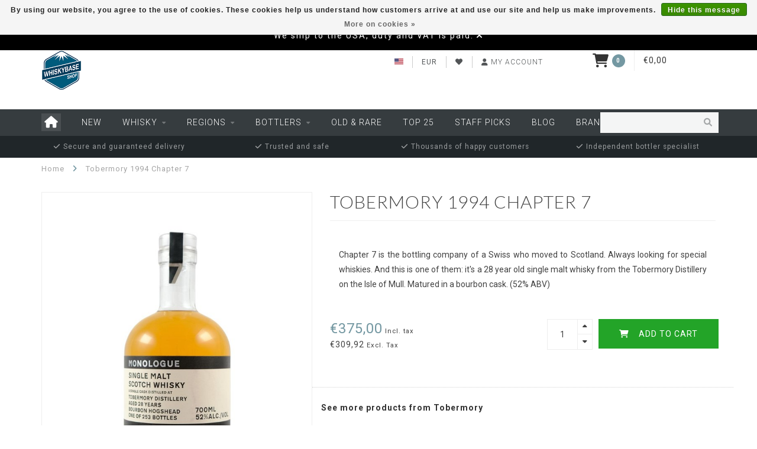

--- FILE ---
content_type: text/html;charset=utf-8
request_url: https://shop.whiskybase.com/us/ledaig-1995-ch7-chapter-7-139638501.html?source=facebook
body_size: 16206
content:
<!DOCTYPE html>
<html lang="us">
  <head>
    
    <!--
        
        Theme Whiskybase | v1.5
        
    -->
    
    <meta charset="utf-8"/>
<!-- [START] 'blocks/head.rain' -->
<!--

  (c) 2008-2026 Lightspeed Netherlands B.V.
  http://www.lightspeedhq.com
  Generated: 17-01-2026 @ 09:16:34

-->
<link rel="canonical" href="https://shop.whiskybase.com/us/ledaig-1995-ch7-chapter-7-139638501.html"/>
<link rel="alternate" href="https://shop.whiskybase.com/us/index.rss" type="application/rss+xml" title="New products"/>
<link href="https://cdn.webshopapp.com/assets/cookielaw.css?2025-02-20" rel="stylesheet" type="text/css"/>
<meta name="robots" content="noodp,noydir"/>
<meta name="google-site-verification" content="XDIb1SDFYtPfuyr-DFYZXE2nxZ6aAjHkch4g45GPHcY"/>
<meta name="google-site-verification" content="AHy7CsbSVon0O5JuYuAAktQcHraOOYM4pg_tE6DBF6Y"/>
<meta property="og:url" content="https://shop.whiskybase.com/us/ledaig-1995-ch7-chapter-7-139638501.html?source=facebook"/>
<meta property="og:site_name" content="Whiskybase Shop"/>
<meta property="og:title" content="Ledaig 1995 Ch7 Chapter 7"/>
<meta property="og:description" content="Chapter 7 is the bottling company of a Swiss who moved to Scotland. Always looking for special whiskies. And this is one of them: it&#039;s a 28 year old single malt"/>
<meta property="og:image" content="https://cdn.webshopapp.com/shops/242291/files/418185276/tobermory-tobermory-1994-chapter-7.jpg"/>
<script src="https://app.dmws.plus/shop-assets/242291/dmws-plus-loader.js?id=8e0552d97a6592068b9e8195131dd112"></script>
<!--[if lt IE 9]>
<script src="https://cdn.webshopapp.com/assets/html5shiv.js?2025-02-20"></script>
<![endif]-->
<!-- [END] 'blocks/head.rain' -->
    
          <title>Ledaig 1995 Ch7 Chapter 7 - buy online | Whiskybase Shop</title>
        
         
    
    <meta name="description" content="Chapter 7 is the bottling company of a Swiss who moved to Scotland. Always looking for special whiskies. And this is one of them: it&#039;s a 28 year old single malt" />

    
    <meta http-equiv="X-UA-Compatible" content="IE=edge">
    <meta name="viewport" content="width=device-width, initial-scale=1.0, maximum-scale=1.0, user-scalable=0">
    <meta name="mobile-web-app-capable" content="yes">
    <meta name="apple-mobile-web-app-status-bar-style" content="black">

    <link rel="shortcut icon" href="https://cdn.webshopapp.com/shops/242291/themes/129752/assets/favicon.ico?20260108134334" type="image/x-icon" />
    
        <meta name="format-detection" content="telephone=no">
    <meta name="format-detection" content="date=no">
    <meta name="format-detection" content="address=no">
    <meta name="format-detection" content="email=no">
        
        <link rel="alternate" href="https://shop.whiskybase.com/us/ledaig-1995-ch7-chapter-7-139638501.html" hreflang="en" />
    <link rel="alternate" href="https://shop.whiskybase.com/nl/ledaig-1995-ch7-chapter-7-139638501.html" hreflang="nl" />
    <link rel="alternate" href="https://shop.whiskybase.com/us/ledaig-1995-ch7-chapter-7-139638501.html" hreflang="x-default" />
        
    <script src="https://code.jquery.com/jquery-1.12.4.min.js"></script>
    <script>window.jQuery || document.write('<script src="https://cdn.webshopapp.com/assets/jquery-1-9-1.js?2025-02-20">\x3C/script>')</script>
    
    
    <link href="//fonts.googleapis.com/css?family=Roboto:400,300,600" rel="stylesheet">
        <link href="//fonts.googleapis.com/css?family=Lato:400,300,600" rel="stylesheet">
        
    <link href="//maxcdn.bootstrapcdn.com/font-awesome/4.7.0/css/font-awesome.min.css" rel="stylesheet">
    
    <link rel="stylesheet" href="https://cdn.webshopapp.com/shops/242291/themes/129752/assets/bootstrap-min.css?2026010813475220201215180014" />

    <link rel="stylesheet" href="https://cdn.webshopapp.com/assets/gui-2-0.css?2025-02-20" />
    <link rel="stylesheet" href="https://cdn.webshopapp.com/assets/gui-responsive-2-0.css?2025-02-20" />
    
    <link rel="stylesheet" href="https://cdn.webshopapp.com/shops/242291/themes/129752/assets/owlcarousel-v2.css?2026010813475220201215180014" />
    
        <link rel="stylesheet" href="https://cdn.webshopapp.com/shops/242291/themes/129752/assets/lightgallery-min.css?2026010813475220201215180014" />
        
        <link rel="stylesheet" href="https://cdn.webshopapp.com/shops/242291/themes/129752/assets/style-min.css?2026010813475220201215180014" />
        
    <!-- User defined styles -->
    <link rel="stylesheet" href="https://cdn.webshopapp.com/shops/242291/themes/129752/assets/settings.css?2026010813475220201215180014" />
    <link rel="stylesheet" href="https://cdn.webshopapp.com/shops/242291/themes/129752/assets/custom.css?2026010813475220201215180014" />
    
    <!--[if lte IE 9]>
      <script src="https://cdn.webshopapp.com/shops/242291/themes/129752/assets/ie.js?2026010813475220201215180014"></script>
    <![endif]-->
    
    

    <script>
      /* Some global vars */
      var domain = 'https://shop.whiskybase.com/';
      var url = 'https://shop.whiskybase.com/us/';
      var mainUrl = 'https://shop.whiskybase.com/us/';
      var searchUrl = 'https://shop.whiskybase.com/us/search/';
      var cartUrl = 'https://shop.whiskybase.com/us/cart/';
      var checkoutUrl = 'https://shop.whiskybase.com/us/checkout/';
      var notification = 'USA shipping';
      var b2b = false;
      var freeShippingNotice = false;
      
      /* Quick settings */
      var enableQuickView = true;
      
      /* Some prefedined translations */
      var tContinueShopping = 'Continue shopping';
      var tProceedToCheckout = 'Proceed to checkout';
      var tViewProduct = 'View product';
      var tAddtoCart = 'Add to cart';
      var tNoInformationFound = 'No information found';
      var tView = 'View';
      var tCheckout = 'Checkout';
      var tLiveCartTotal = 'Total incl. tax';
      var tNavigation = 'Navigation';
      var tOnlyXProductsInStock = 'There are only XXX producten in stock. Would you like to add them to the shopping cart?';
      var tInStock = 'In stock';
      var tOutOfStock = 'Out of stock';
      var tFreeShipping = 'Free shipping';
      var tAmountToFreeShipping = 'Amount to free shipping:';
      var tRequestedAmountNotAvailable = 'The requested quantity for XXX is not available';
      var tMinimumQty = 'The minimum order quantity for XXX is YYY';
      var tBackorder = 'Backorder';
      
      /* Cart data */
      var cartTotalIncl = parseFloat(0);
      var cartTotalExcl = parseFloat(0);
      var cartTotal = parseFloat(0);
      var currencySymbol = '€';
      
      var amountToFreeShipping = parseFloat(150);
      
            function getServerTime()
      {
        return new Date ("Jan 17, 2026 09:16:34 +0100");
      }
    </script>
    
        
      </head>
  <body class="">
    
        
    <div class="overlay">
      <i class="fa fa-times"></i>
    </div>
    
    <header>
      <!-- Notifications -->
<div id="notification">
      <a href="https://shop.whiskybase.com/us/service/usa-shipping/">We ship to the USA, duty and VAT is paid.</a>
    
  <i class="fa fa-times" id="close-notification"></i>
</div>

        
    
<!-- Topbar -->
<div id="topbar">
  <div class="container">
    <div class="row">
      <div class="col-sm-1 col-xs-4">
         <div id="logo">
      
        <a href="https://shop.whiskybase.com/us/"><img class="" src="https://cdn.webshopapp.com/shops/242291/files/238944083/logo.png" alt="Logo"></a>
      
    </div>
      </div>
      <div class="col-sm-4 hidden-xs hidden-xxs">
        <div id="topbar-text"></div>
      </div>
      <div class="col-sm-4 col-xs-8" id="topbar-right">
        
        <ul>
        <li class="languages">
             



 <a href="https://shop.whiskybase.com/us/"><span class="flags us"></span></a> <!--ENGLISH (US)-->
      					<ul>
							                						<li><a href="https://shop.whiskybase.com/nl/go/product/139638501"><span class="flags nl"></span> NEDERLANDS</a></li>
              							              												</ul>
              </li>
        
        <li class="currencies">
          <a href="#"><span class="currency-EUR">EUR</span></a>
                    <ul>
                                                            <li><a href="https://shop.whiskybase.com/us/session/currency/gbp/"><span class="currency-GBP">GBP</span></a></li>
                                                <li><a href="https://shop.whiskybase.com/us/session/currency/usd/"><span class="currency-USD">USD</span></a></li>
                                                <li><a href="https://shop.whiskybase.com/us/session/currency/aud/"><span class="currency-AUD">AUD</span></a></li>
                                                <li><a href="https://shop.whiskybase.com/us/session/currency/chf/"><span class="currency-CHF">CHF</span></a></li>
                                                <li><a href="https://shop.whiskybase.com/us/session/currency/cny/"><span class="currency-CNY">CNY</span></a></li>
                                                <li><a href="https://shop.whiskybase.com/us/session/currency/hkd/"><span class="currency-HKD">HKD</span></a></li>
                                                <li><a href="https://shop.whiskybase.com/us/session/currency/jpy/"><span class="currency-JPY">JPY</span></a></li>
                                                <li><a href="https://shop.whiskybase.com/us/session/currency/sgd/"><span class="currency-SGD">SGD</span></a></li>
                                                <li><a href="https://shop.whiskybase.com/us/session/currency/sek/"><span class="currency-SEK">SEK</span></a></li>
                                                <li><a href="https://shop.whiskybase.com/us/session/currency/twd/"><span class="currency-TWD">TWD</span></a></li>
                                  </ul>
                  </li>
        <li class="comparewishlist">
          <a href="https://shop.whiskybase.com/us/account/wishlist/"><i class="fa fa-heart-o"></i></a>
        <!--  <a href="https://shop.whiskybase.com/us/compare/"><i class="fa fa-random"></i></a> -->
        </li>
        <li class="account">
                       <a href="https://shop.whiskybase.com/us/account/"><i class="fa fa-user"></i><span class="hidden-xs hidden-xxs"> My account</span></a>
                   
        </li>
        </ul>
      </div>
      <div class="col-sm-3 hidden-xs hidden-xxs">
        	<div class="cart-header-container">
         <div class="cartheader hidden-sm hidden-xs hidden-xxs">
        <div class="cart-container cart maincart">
        
        <a href="https://shop.whiskybase.com/us/cart/">
        <div class="cart-icon">
          <i class="fa fa-shopping-cart"></i> <span id="qty" class="highlight-bg cart-total-qty">0</span>
        </div>
        
        <div id="cart-total">
          €0,00
        </div>
        </a>
        
        <div class="cart-content-holder">
          <div class="cart-content">
            <h4>Cart</h4>
                        
                          <p class="noproducts">You have no items in your shopping cart</p>
                      </div>
        </div>
        </div>
      </div>
      </div>
      </div>
    </div>
  </div>
</div>
<!-- End topbar -->



<div class="cf"></div>
  

<div class="compact" id="navbar">
  <div class="container">
    <div class="row">
      <div class="col-md-12">
        <nav>
          <ul class="megamenu compact">
        <li class="hidden-sm hidden-xs hidden-xxs"><a href="https://shop.whiskybase.com/us/"><i class="fa fa-home home-icon" aria-hidden="true"></i></a></li>
        <!-- <li class="visible-sm visible-xs hamburger">
            <a href="https://shop.whiskybase.com/us/"><i class="fa fa-bars" aria-hidden="true"></i></a>
        </li>
        <li class="visible-xs mobile-cart">
            <a href="https://shop.whiskybase.com/us/cart/"><i class="fa fa-opencart" aria-hidden="true"></i> <span>(0)</span></a>
        </li> -->


          
        <li>
          <a href="https://shop.whiskybase.com/us/new/" class="">New</a>
          
                    
        <li>
          <a href="https://shop.whiskybase.com/us/whisky/" class="dropdown">Whisky</a>
          
                    <span class="opensub visible-sm visible-xs visible-xxs"><i class="fa fa-plus-circle"></i></span>

          
                    <ul class="sub1 megamenu">
            <li>
              <div class="row">
              
                            
                            <div class="col-md-12 maxheight">
                          
                              <div class="col-md-3 sub-holder">
                  <h4><a href="https://shop.whiskybase.com/us/whisky/single-malt-whisky/">Single Malt Whisky</a></h4>
                  
                                  </div>
                
                                              <div class="col-md-3 sub-holder">
                  <h4><a href="https://shop.whiskybase.com/us/whisky/single-grain-whisky/">Single Grain Whisky</a></h4>
                  
                                  </div>
                
                                              <div class="col-md-3 sub-holder">
                  <h4><a href="https://shop.whiskybase.com/us/whisky/bourbon-whiskey/">Bourbon Whiskey</a></h4>
                  
                                  </div>
                
                                              <div class="col-md-3 sub-holder">
                  <h4><a href="https://shop.whiskybase.com/us/whisky/corn-whiskey/">Corn Whiskey</a></h4>
                  
                                  </div>
                
                                  <div class="cf"></div>
                                              <div class="col-md-3 sub-holder">
                  <h4><a href="https://shop.whiskybase.com/us/whisky/rye-whiskey/">Rye Whiskey</a></h4>
                  
                                  </div>
                
                                              <div class="col-md-3 sub-holder">
                  <h4><a href="https://shop.whiskybase.com/us/whisky/blended-whisky/">Blended Whisky</a></h4>
                  
                                  </div>
                
                                              <div class="col-md-3 sub-holder">
                  <h4><a href="https://shop.whiskybase.com/us/whisky/single-pot-still-whiskey/">Single Pot Still Whiskey</a></h4>
                  
                                  </div>
                
                                              <div class="col-md-3 sub-holder">
                  <h4><a href="https://shop.whiskybase.com/us/whisky/blended-malt-whisky/">Blended Malt Whisky</a></h4>
                  
                                  </div>
                
                                  <div class="cf"></div>
                                              <div class="col-md-3 sub-holder">
                  <h4><a href="https://shop.whiskybase.com/us/whisky/blended-grain-whisky/">Blended Grain Whisky</a></h4>
                  
                                  </div>
                
                                              <div class="col-md-3 sub-holder">
                  <h4><a href="https://shop.whiskybase.com/us/whisky/spirit/">Spirit</a></h4>
                  
                                  </div>
                
                                              <div class="col-md-3 sub-holder">
                  <h4><a href="https://shop.whiskybase.com/us/whisky/wheat-whisky/">Wheat whisky</a></h4>
                  
                                  </div>
                
                                              <div class="col-md-3 sub-holder">
                  <h4><a href="https://shop.whiskybase.com/us/whisky/bundles/">Bundles</a></h4>
                  
                                  </div>
                
                                  <div class="cf"></div>
                                            
              </div>
              
                            
              </div>
            </li>
          </ul>
                    
                    

        </li>
            
        <li>
          <a href="https://shop.whiskybase.com/us/regions/" class="dropdown">Regions</a>
          
                    <span class="opensub visible-sm visible-xs visible-xxs"><i class="fa fa-plus-circle"></i></span>

          
                    <ul class="sub1 megamenu">
            <li>
              <div class="row">
              
                            
                            <div class="col-md-12 maxheight">
                          
                              <div class="col-md-3 sub-holder">
                  <h4><a href="https://shop.whiskybase.com/us/regions/scotland/">Scotland</a></h4>
                  
                                      <ul class="sub2">
                                            <li>
                        <i class="fa fa-caret-right" aria-hidden="true"></i> <a href="https://shop.whiskybase.com/us/regions/scotland/campbeltown/">Campbeltown</a>
                      </li>
                                            <li>
                        <i class="fa fa-caret-right" aria-hidden="true"></i> <a href="https://shop.whiskybase.com/us/regions/scotland/highlands/">Highlands</a>
                      </li>
                                            <li>
                        <i class="fa fa-caret-right" aria-hidden="true"></i> <a href="https://shop.whiskybase.com/us/regions/scotland/islands/">Islands</a>
                      </li>
                                            <li>
                        <i class="fa fa-caret-right" aria-hidden="true"></i> <a href="https://shop.whiskybase.com/us/regions/scotland/islay/">Islay</a>
                      </li>
                                            <li>
                        <i class="fa fa-caret-right" aria-hidden="true"></i> <a href="https://shop.whiskybase.com/us/regions/scotland/lowlands/">Lowlands</a>
                      </li>
                                            <li>
                        <i class="fa fa-caret-right" aria-hidden="true"></i> <a href="https://shop.whiskybase.com/us/regions/scotland/speyside/">Speyside</a>
                      </li>
                                          </ul>
                                  </div>
                
                                              <div class="col-md-3 sub-holder">
                  <h4><a href="https://shop.whiskybase.com/us/regions/rest-of-the-world/">Rest of the world</a></h4>
                  
                                      <ul class="sub2">
                                            <li>
                        <i class="fa fa-caret-right" aria-hidden="true"></i> <a href="https://shop.whiskybase.com/us/regions/rest-of-the-world/australia/">Australia</a>
                      </li>
                                            <li>
                        <i class="fa fa-caret-right" aria-hidden="true"></i> <a href="https://shop.whiskybase.com/us/regions/rest-of-the-world/belgium/">Belgium</a>
                      </li>
                                            <li>
                        <i class="fa fa-caret-right" aria-hidden="true"></i> <a href="https://shop.whiskybase.com/us/regions/rest-of-the-world/canada/">Canada</a>
                      </li>
                                            <li>
                        <i class="fa fa-caret-right" aria-hidden="true"></i> <a href="https://shop.whiskybase.com/us/regions/rest-of-the-world/denmark/">Denmark</a>
                      </li>
                                            <li>
                        <i class="fa fa-caret-right" aria-hidden="true"></i> <a href="https://shop.whiskybase.com/us/regions/rest-of-the-world/england/">England</a>
                      </li>
                                            <li>
                        <i class="fa fa-caret-right" aria-hidden="true"></i> <a href="https://shop.whiskybase.com/us/regions/rest-of-the-world/finland/">Finland</a>
                      </li>
                                            <li>
                        <i class="fa fa-caret-right" aria-hidden="true"></i> <a href="https://shop.whiskybase.com/us/regions/rest-of-the-world/france/">France</a>
                      </li>
                                            <li>
                        <i class="fa fa-caret-right" aria-hidden="true"></i> <a href="https://shop.whiskybase.com/us/regions/rest-of-the-world/germany/">Germany</a>
                      </li>
                                            <li>
                        <i class="fa fa-caret-right" aria-hidden="true"></i> <a href="https://shop.whiskybase.com/us/regions/rest-of-the-world/india/">India</a>
                      </li>
                                            <li>
                        <i class="fa fa-caret-right" aria-hidden="true"></i> <a href="https://shop.whiskybase.com/us/regions/rest-of-the-world/ireland/">Ireland</a>
                      </li>
                                            <li>
                        <i class="fa fa-caret-right" aria-hidden="true"></i> <a href="https://shop.whiskybase.com/us/regions/rest-of-the-world/israel/">Israel</a>
                      </li>
                                            <li>
                        <i class="fa fa-caret-right" aria-hidden="true"></i> <a href="https://shop.whiskybase.com/us/regions/rest-of-the-world/japan/">Japan</a>
                      </li>
                                            <li>
                        <i class="fa fa-caret-right" aria-hidden="true"></i> <a href="https://shop.whiskybase.com/us/regions/rest-of-the-world/new-zealand/">New Zealand</a>
                      </li>
                                            <li>
                        <i class="fa fa-caret-right" aria-hidden="true"></i> <a href="https://shop.whiskybase.com/us/regions/rest-of-the-world/norway/">Norway</a>
                      </li>
                                            <li>
                        <i class="fa fa-caret-right" aria-hidden="true"></i> <a href="https://shop.whiskybase.com/us/regions/rest-of-the-world/sweden/">Sweden</a>
                      </li>
                                            <li>
                        <i class="fa fa-caret-right" aria-hidden="true"></i> <a href="https://shop.whiskybase.com/us/regions/rest-of-the-world/switzerland/">Switzerland</a>
                      </li>
                                            <li>
                        <i class="fa fa-caret-right" aria-hidden="true"></i> <a href="https://shop.whiskybase.com/us/regions/rest-of-the-world/taiwan/">Taiwan</a>
                      </li>
                                            <li>
                        <i class="fa fa-caret-right" aria-hidden="true"></i> <a href="https://shop.whiskybase.com/us/regions/rest-of-the-world/the-netherlands/">The Netherlands</a>
                      </li>
                                            <li>
                        <i class="fa fa-caret-right" aria-hidden="true"></i> <a href="https://shop.whiskybase.com/us/regions/rest-of-the-world/usa/">USA</a>
                      </li>
                                            <li>
                        <i class="fa fa-caret-right" aria-hidden="true"></i> <a href="https://shop.whiskybase.com/us/regions/rest-of-the-world/wales/">Wales</a>
                      </li>
                                          </ul>
                                  </div>
                
                                            
              </div>
              
                            
              </div>
            </li>
          </ul>
                    
                    

        </li>
            
        <li>
          <a href="https://shop.whiskybase.com/us/bottlers/" class="dropdown">Bottlers</a>
          
                    <span class="opensub visible-sm visible-xs visible-xxs"><i class="fa fa-plus-circle"></i></span>

          
                    <ul class="sub1 megamenu">
            <li>
              <div class="row">
              
                            
                            <div class="col-md-12 maxheight">
                          
                              <div class="col-md-3 sub-holder">
                  <h4><a href="https://shop.whiskybase.com/us/bottlers/a-c/">A - C</a></h4>
                  
                                      <ul class="sub2">
                                            <li>
                        <i class="fa fa-caret-right" aria-hidden="true"></i> <a href="https://shop.whiskybase.com/us/bottlers/a-c/3006-whisky/">3006 Whisky</a>
                      </li>
                                            <li>
                        <i class="fa fa-caret-right" aria-hidden="true"></i> <a href="https://shop.whiskybase.com/us/bottlers/a-c/acorn/">Acorn</a>
                      </li>
                                            <li>
                        <i class="fa fa-caret-right" aria-hidden="true"></i> <a href="https://shop.whiskybase.com/us/bottlers/a-c/adelphi/">Adelphi</a>
                      </li>
                                            <li>
                        <i class="fa fa-caret-right" aria-hidden="true"></i> <a href="https://shop.whiskybase.com/us/bottlers/a-c/alistair-walker-whisky-company/">Alistair Walker Whisky Company</a>
                      </li>
                                            <li>
                        <i class="fa fa-caret-right" aria-hidden="true"></i> <a href="https://shop.whiskybase.com/us/bottlers/a-c/antique-lions-of-spirits/">Antique Lions of Spirits</a>
                      </li>
                                            <li>
                        <i class="fa fa-caret-right" aria-hidden="true"></i> <a href="https://shop.whiskybase.com/us/bottlers/a-c/archives-whisky/">Archives Whisky</a>
                      </li>
                                            <li>
                        <i class="fa fa-caret-right" aria-hidden="true"></i> <a href="https://shop.whiskybase.com/us/bottlers/a-c/asta-morris/">Asta Morris</a>
                      </li>
                                            <li>
                        <i class="fa fa-caret-right" aria-hidden="true"></i> <a href="https://shop.whiskybase.com/us/bottlers/a-c/berry-bros-rudd/">Berry Bros &amp; Rudd</a>
                      </li>
                                            <li>
                        <i class="fa fa-caret-right" aria-hidden="true"></i> <a href="https://shop.whiskybase.com/us/bottlers/a-c/blackadder/">Blackadder</a>
                      </li>
                                            <li>
                        <i class="fa fa-caret-right" aria-hidden="true"></i> <a href="https://shop.whiskybase.com/us/bottlers/a-c/brachadair/">Brachadair</a>
                      </li>
                                            <li>
                        <i class="fa fa-caret-right" aria-hidden="true"></i> <a href="https://shop.whiskybase.com/us/bottlers/a-c/brave-new-spirits/">Brave New Spirits</a>
                      </li>
                                            <li>
                        <i class="fa fa-caret-right" aria-hidden="true"></i> <a href="https://shop.whiskybase.com/us/bottlers/a-c/cadenheads/">Cadenhead&#039;s</a>
                      </li>
                                            <li>
                        <i class="fa fa-caret-right" aria-hidden="true"></i> <a href="https://shop.whiskybase.com/us/bottlers/a-c/campbeltown-whisky-company-ltd/">Campbeltown Whisky Company Ltd.</a>
                      </li>
                                            <li>
                        <i class="fa fa-caret-right" aria-hidden="true"></i> <a href="https://shop.whiskybase.com/us/bottlers/a-c/carn-mor/">Càrn Mòr</a>
                      </li>
                                            <li>
                        <i class="fa fa-caret-right" aria-hidden="true"></i> <a href="https://shop.whiskybase.com/us/bottlers/a-c/casqueteers/">CasQueteers</a>
                      </li>
                                            <li>
                        <i class="fa fa-caret-right" aria-hidden="true"></i> <a href="https://shop.whiskybase.com/us/bottlers/a-c/chapter-7/">Chapter 7</a>
                      </li>
                                            <li>
                        <i class="fa fa-caret-right" aria-hidden="true"></i> <a href="https://shop.whiskybase.com/us/bottlers/a-c/chorlton-whisky/">Chorlton Whisky</a>
                      </li>
                                            <li>
                        <i class="fa fa-caret-right" aria-hidden="true"></i> <a href="https://shop.whiskybase.com/us/bottlers/a-c/claxtons/">Claxton&#039;s</a>
                      </li>
                                            <li>
                        <i class="fa fa-caret-right" aria-hidden="true"></i> <a href="https://shop.whiskybase.com/us/bottlers/a-c/compass-box/">Compass Box</a>
                      </li>
                                          </ul>
                                  </div>
                
                                              <div class="col-md-3 sub-holder">
                  <h4><a href="https://shop.whiskybase.com/us/bottlers/d-j/">D - J</a></h4>
                  
                                      <ul class="sub2">
                                            <li>
                        <i class="fa fa-caret-right" aria-hidden="true"></i> <a href="https://shop.whiskybase.com/us/bottlers/d-j/distillery-bottling/">Distillery Bottling</a>
                      </li>
                                            <li>
                        <i class="fa fa-caret-right" aria-hidden="true"></i> <a href="https://shop.whiskybase.com/us/bottlers/d-j/decadent-drinks/">Decadent Drinks</a>
                      </li>
                                            <li>
                        <i class="fa fa-caret-right" aria-hidden="true"></i> <a href="https://shop.whiskybase.com/us/bottlers/d-j/double-v/">Double-V</a>
                      </li>
                                            <li>
                        <i class="fa fa-caret-right" aria-hidden="true"></i> <a href="https://shop.whiskybase.com/us/bottlers/d-j/douglas-laing/">Douglas Laing</a>
                      </li>
                                            <li>
                        <i class="fa fa-caret-right" aria-hidden="true"></i> <a href="https://shop.whiskybase.com/us/bottlers/d-j/dram-mor/">Dràm Mòr</a>
                      </li>
                                            <li>
                        <i class="fa fa-caret-right" aria-hidden="true"></i> <a href="https://shop.whiskybase.com/us/bottlers/d-j/duncan-taylor/">Duncan Taylor</a>
                      </li>
                                            <li>
                        <i class="fa fa-caret-right" aria-hidden="true"></i> <a href="https://shop.whiskybase.com/us/bottlers/d-j/elixir-distillers/">Elixir Distillers</a>
                      </li>
                                            <li>
                        <i class="fa fa-caret-right" aria-hidden="true"></i> <a href="https://shop.whiskybase.com/us/bottlers/d-j/fox-fitzgerald/">Fox Fitzgerald</a>
                      </li>
                                            <li>
                        <i class="fa fa-caret-right" aria-hidden="true"></i> <a href="https://shop.whiskybase.com/us/bottlers/d-j/fragrant-drops/">Fragrant Drops</a>
                      </li>
                                            <li>
                        <i class="fa fa-caret-right" aria-hidden="true"></i> <a href="https://shop.whiskybase.com/us/bottlers/d-j/gordon-macphail/">Gordon &amp; MacPhail</a>
                      </li>
                                            <li>
                        <i class="fa fa-caret-right" aria-hidden="true"></i> <a href="https://shop.whiskybase.com/us/bottlers/d-j/hart-brothers/">Hart Brothers</a>
                      </li>
                                            <li>
                        <i class="fa fa-caret-right" aria-hidden="true"></i> <a href="https://shop.whiskybase.com/us/bottlers/d-j/hidden-spirits/">Hidden Spirits</a>
                      </li>
                                            <li>
                        <i class="fa fa-caret-right" aria-hidden="true"></i> <a href="https://shop.whiskybase.com/us/bottlers/d-j/hogshead-imports/">Hogshead Imports</a>
                      </li>
                                            <li>
                        <i class="fa fa-caret-right" aria-hidden="true"></i> <a href="https://shop.whiskybase.com/us/bottlers/d-j/hunter-laing/">Hunter Laing</a>
                      </li>
                                            <li>
                        <i class="fa fa-caret-right" aria-hidden="true"></i> <a href="https://shop.whiskybase.com/us/bottlers/d-j/ian-macleod/">Ian Macleod</a>
                      </li>
                                            <li>
                        <i class="fa fa-caret-right" aria-hidden="true"></i> <a href="https://shop.whiskybase.com/us/bottlers/d-j/jack-wiebers/">Jack Wiebers</a>
                      </li>
                                            <li>
                        <i class="fa fa-caret-right" aria-hidden="true"></i> <a href="https://shop.whiskybase.com/us/bottlers/d-j/james-eadie/">James Eadie</a>
                      </li>
                                          </ul>
                                  </div>
                
                                              <div class="col-md-3 sub-holder">
                  <h4><a href="https://shop.whiskybase.com/us/bottlers/k-s/">K - S</a></h4>
                  
                                      <ul class="sub2">
                                            <li>
                        <i class="fa fa-caret-right" aria-hidden="true"></i> <a href="https://shop.whiskybase.com/us/bottlers/k-s/kintra/">Kintra</a>
                      </li>
                                            <li>
                        <i class="fa fa-caret-right" aria-hidden="true"></i> <a href="https://shop.whiskybase.com/us/bottlers/k-s/lateltin/">Lateltin</a>
                      </li>
                                            <li>
                        <i class="fa fa-caret-right" aria-hidden="true"></i> <a href="https://shop.whiskybase.com/us/bottlers/k-s/le-gust/">Le Gus&#039;t</a>
                      </li>
                                            <li>
                        <i class="fa fa-caret-right" aria-hidden="true"></i> <a href="https://shop.whiskybase.com/us/bottlers/k-s/liquid-treasures/">Liquid Treasures</a>
                      </li>
                                            <li>
                        <i class="fa fa-caret-right" aria-hidden="true"></i> <a href="https://shop.whiskybase.com/us/bottlers/k-s/living-souls/">Living Souls</a>
                      </li>
                                            <li>
                        <i class="fa fa-caret-right" aria-hidden="true"></i> <a href="https://shop.whiskybase.com/us/bottlers/k-s/maltbarn/">Maltbarn</a>
                      </li>
                                            <li>
                        <i class="fa fa-caret-right" aria-hidden="true"></i> <a href="https://shop.whiskybase.com/us/bottlers/k-s/malts-of-scotland/">Malts of Scotland</a>
                      </li>
                                            <li>
                        <i class="fa fa-caret-right" aria-hidden="true"></i> <a href="https://shop.whiskybase.com/us/bottlers/k-s/meadowside-blending/">Meadowside Blending</a>
                      </li>
                                            <li>
                        <i class="fa fa-caret-right" aria-hidden="true"></i> <a href="https://shop.whiskybase.com/us/bottlers/k-s/milroys/">Milroy&#039;s</a>
                      </li>
                                            <li>
                        <i class="fa fa-caret-right" aria-hidden="true"></i> <a href="https://shop.whiskybase.com/us/bottlers/k-s/morrison-scotch-whisky-distillers/">Morrison Scotch Whisky Distillers</a>
                      </li>
                                            <li>
                        <i class="fa fa-caret-right" aria-hidden="true"></i> <a href="https://shop.whiskybase.com/us/bottlers/k-s/murray-mcdavid/">Murray McDavid</a>
                      </li>
                                            <li>
                        <i class="fa fa-caret-right" aria-hidden="true"></i> <a href="https://shop.whiskybase.com/us/bottlers/k-s/north-star-spirits/">North Star Spirits</a>
                      </li>
                                            <li>
                        <i class="fa fa-caret-right" aria-hidden="true"></i> <a href="https://shop.whiskybase.com/us/bottlers/k-s/rolf-kaspar/">Rolf Kaspar</a>
                      </li>
                                            <li>
                        <i class="fa fa-caret-right" aria-hidden="true"></i> <a href="https://shop.whiskybase.com/us/bottlers/k-s/rogers-whisky-company/">Roger&#039;s Whisky Company</a>
                      </li>
                                            <li>
                        <i class="fa fa-caret-right" aria-hidden="true"></i> <a href="https://shop.whiskybase.com/us/bottlers/k-s/samaroli/">Samaroli</a>
                      </li>
                                            <li>
                        <i class="fa fa-caret-right" aria-hidden="true"></i> <a href="https://shop.whiskybase.com/us/bottlers/k-s/scotts-selection/">Scott&#039;s Selection</a>
                      </li>
                                            <li>
                        <i class="fa fa-caret-right" aria-hidden="true"></i> <a href="https://shop.whiskybase.com/us/bottlers/k-s/scout-drinks/">Scout Drinks</a>
                      </li>
                                            <li>
                        <i class="fa fa-caret-right" aria-hidden="true"></i> <a href="https://shop.whiskybase.com/us/bottlers/k-s/sherwoods/">Sherwood&#039;s</a>
                      </li>
                                            <li>
                        <i class="fa fa-caret-right" aria-hidden="true"></i> <a href="https://shop.whiskybase.com/us/bottlers/k-s/signatory-vintage/">Signatory Vintage</a>
                      </li>
                                            <li>
                        <i class="fa fa-caret-right" aria-hidden="true"></i> <a href="https://shop.whiskybase.com/us/bottlers/k-s/spheric-spirits/">Spheric Spirits</a>
                      </li>
                                          </ul>
                                  </div>
                
                                              <div class="col-md-3 sub-holder">
                  <h4><a href="https://shop.whiskybase.com/us/bottlers/t-z/">T - Z</a></h4>
                  
                                      <ul class="sub2">
                                            <li>
                        <i class="fa fa-caret-right" aria-hidden="true"></i> <a href="https://shop.whiskybase.com/us/bottlers/t-z/the-daily-dram/">The Daily Dram</a>
                      </li>
                                            <li>
                        <i class="fa fa-caret-right" aria-hidden="true"></i> <a href="https://shop.whiskybase.com/us/bottlers/t-z/the-house-of-macduff/">The House of Macduff</a>
                      </li>
                                            <li>
                        <i class="fa fa-caret-right" aria-hidden="true"></i> <a href="https://shop.whiskybase.com/us/bottlers/t-z/the-perfect-fifth/">The Perfect Fifth</a>
                      </li>
                                            <li>
                        <i class="fa fa-caret-right" aria-hidden="true"></i> <a href="https://shop.whiskybase.com/us/bottlers/t-z/the-vintage-malt-whisky-co-ltd/">The Vintage Malt Whisky Co Ltd.</a>
                      </li>
                                            <li>
                        <i class="fa fa-caret-right" aria-hidden="true"></i> <a href="https://shop.whiskybase.com/us/bottlers/t-z/the-whisky-agency/">The Whisky Agency</a>
                      </li>
                                            <li>
                        <i class="fa fa-caret-right" aria-hidden="true"></i> <a href="https://shop.whiskybase.com/us/bottlers/t-z/the-whisky-blues/">The Whisky Blues</a>
                      </li>
                                            <li>
                        <i class="fa fa-caret-right" aria-hidden="true"></i> <a href="https://shop.whiskybase.com/us/bottlers/t-z/thompson-brothers/">Thompson Brothers</a>
                      </li>
                                            <li>
                        <i class="fa fa-caret-right" aria-hidden="true"></i> <a href="https://shop.whiskybase.com/us/bottlers/t-z/valinch-mallet/">Valinch &amp; Mallet</a>
                      </li>
                                            <li>
                        <i class="fa fa-caret-right" aria-hidden="true"></i> <a href="https://shop.whiskybase.com/us/bottlers/t-z/van-wees-the-ultimate/">van Wees (The Ultimate)</a>
                      </li>
                                            <li>
                        <i class="fa fa-caret-right" aria-hidden="true"></i> <a href="https://shop.whiskybase.com/us/bottlers/t-z/vintage-bottlers/">Vintage Bottlers</a>
                      </li>
                                            <li>
                        <i class="fa fa-caret-right" aria-hidden="true"></i> <a href="https://shop.whiskybase.com/us/bottlers/t-z/whisky-age/">Whisky AGE</a>
                      </li>
                                            <li>
                        <i class="fa fa-caret-right" aria-hidden="true"></i> <a href="https://shop.whiskybase.com/us/bottlers/t-z/whiskybase/">Whiskybase</a>
                      </li>
                                            <li>
                        <i class="fa fa-caret-right" aria-hidden="true"></i> <a href="https://shop.whiskybase.com/us/bottlers/t-z/whiskybroker/">Whiskybroker</a>
                      </li>
                                            <li>
                        <i class="fa fa-caret-right" aria-hidden="true"></i> <a href="https://shop.whiskybase.com/us/bottlers/t-z/whisky-doris/">Whisky Doris</a>
                      </li>
                                            <li>
                        <i class="fa fa-caret-right" aria-hidden="true"></i> <a href="https://shop.whiskybase.com/us/bottlers/t-z/whisky-faessle/">Whisky-Fässle</a>
                      </li>
                                            <li>
                        <i class="fa fa-caret-right" aria-hidden="true"></i> <a href="https://shop.whiskybase.com/us/bottlers/t-z/whisky-import-nederland/">Whisky Import Nederland</a>
                      </li>
                                          </ul>
                                  </div>
                
                                  <div class="cf"></div>
                                            
              </div>
              
                            
              </div>
            </li>
          </ul>
                    
                    

        </li>
            
        <li>
          <a href="https://shop.whiskybase.com/us/old-rare/" class="">Old &amp; Rare</a>
          
                    
        <li>
          <a href="https://shop.whiskybase.com/us/top-25/" class="">Top 25</a>
          
                    
        <li>
          <a href="https://shop.whiskybase.com/us/staff-picks/" class="">Staff Picks</a>
          
                        
                          <li>
            <a href="https://shop.whiskybase.com/us/blogs/notes/">Blog</a>
          </li>
                        
                <li>
          <a href="https://shop.whiskybase.com/us/brands/">Brands</a>
        </li>
                
        <!-- <li id="search">
          <form action="https://shop.whiskybase.com/us/search/" id="searchform" method="get">
            <input type="text" id="searchbox" name="q" placeholder="" autocomplete="off"><i class="fa fa-search" aria-hidden="true"></i><i class="fa fa-times clearsearch" aria-hidden="true"></i>
          </form>
        </li> -->
        
        <!-- <li id="navcart">
          <a href="https://shop.whiskybase.com/us/cart/"><i class="fa fa-shopping-cart" aria-hidden="true"></i></a>
        </li> -->
      </ul>
      
      <span id="mobilenav" class="visible-xxs visible-xs visible-sm">
        <a href="https://shop.whiskybase.com/us/"><i class="fa fa-bars" aria-hidden="true"></i></a>
      </span>
      <span id="mobilecart" class="visible-xxs visible-xs visible-sm">
        <a href="https://shop.whiskybase.com/us/cart/"><i class="fa fa-shopping-cart" aria-hidden="true"></i> <span>(0)</span></a>
      </span>
      
      <div id="search">
        <form action="https://shop.whiskybase.com/us/search/" id="searchform" method="get">
          <input type="text" id="searchbox" class="" name="q" placeholder="" autocomplete="off"><i class="fa fa-search" aria-hidden="true"></i><i class="fa fa-times clearsearch" aria-hidden="true"></i>
        </form>
            
        <div id="searchcontent" class="hidden-xs hidden-xxs">
          <div id="searchresults"></div>
          <div class="more"><a href="#" class="search-viewall">View all results <span>(0)</span></a></div>
          <div class="noresults">No products found</div>
        </div>
      </div>
      <div id="stickycart" class="hidden-xxs hidden-xs hidden-sm">
        <div class="cart">
          <a href="https://shop.whiskybase.com/us/cart/">
            <span class="stickyicon"><i class="fa fa-shopping-cart" aria-hidden="true"></i></span> <span class="stickyqty cart-total-qty">0</span>
          </a>
          <div class="cart-content-holder">
            
          </div>
        </div>
      </div>
      <!-- <div id="searchcontent">
        <div id="searchresults"></div>
        <div class="more"><a href="#">View all results <span>(0)</span></a></div>
        <div class="noresults">No products found</div>
      </div> -->        </nav>
      </div>
    </div>
  </div>
</div>

  

    
                                  
        
  <div class="usps-navbar visible-md visible-lg">
    <div class="container">
      <div class="row">
                <div class="col-sm-3 usp-navbar-block">
          <i class="fa fa-check" aria-hidden="true"></i> Secure and guaranteed delivery
        </div>
                
                <div class="col-sm-3 usp-navbar-block">
          <i class="fa fa-check" aria-hidden="true"></i> Trusted and safe
        </div>
                
                <div class="col-sm-3 usp-navbar-block">
          <i class="fa fa-check" aria-hidden="true"></i> Thousands of happy customers
        </div>
                
                <div class="col-sm-3 usp-navbar-block">
          <i class="fa fa-check" aria-hidden="true"></i> Independent bottler specialist
        </div>
              </div>
    </div>
  </div>
  
  <div class="usps-navbar usps-slider-holder visible-sm visible-xs visible-xxs">
    <div class="container">
      <div class="row">
        <div class="col-md-12">
          <div class="usps-slider owl-carousel owl-theme-usps">
                <div class="item usp-navbar-block">
          <i class="fa fa-check" aria-hidden="true"></i> Secure and guaranteed delivery
        </div>
                
                <div class="item usp-navbar-block">
          <i class="fa fa-check" aria-hidden="true"></i> Trusted and safe
        </div>
                
                <div class="item usp-navbar-block">
          <i class="fa fa-check" aria-hidden="true"></i> Thousands of happy customers
        </div>
                
                <div class="item usp-navbar-block">
          <i class="fa fa-check" aria-hidden="true"></i> Independent bottler specialist
        </div>
              </div>
      </div>
      </div>
    </div>
  </div>

    </header>
    
        <div class="breadcrumbs usp-navbar">
  <div class="container">
    <div class="row">
      <div class="col-md-12">
        <a href="https://shop.whiskybase.com/us/" title="Home">Home</a>
        
                        <span>
        <i class="fa fa-angle-right highlight-txt"></i> <a href="https://shop.whiskybase.com/us/ledaig-1995-ch7-chapter-7-139638501.html"><span>Tobermory 1994  Chapter 7</span></a>
        </span>
                        
                                                           <script type="application/ld+json">
         {
      "@context": "https://schema.org",
      "@type": "BreadcrumbList",
      "itemListElement": [
                 {
        "@type": "ListItem",
         "position": "1",
        "name": "Tobermory 1994  Chapter 7",
        "item": "https://shop.whiskybase.com/us/ledaig-1995-ch7-chapter-7-139638501.html"
              }
                          ] }
    </script>
      </div>
    </div>
  </div>
</div>
        
        
    

<div class="container productpage">
  
 
  <div class="row rowmargin">
    
    <div class="col-sm-5 productpage-left">
      <div class="row">
        <div class="col-md-12">
          <div class="product-image-holder" id="holder">
          <div class="image-preloader">
            <img src="https://cdn.webshopapp.com/shops/242291/themes/129752/assets/image-placeholder.png?2026010813475220201215180014" class="img-responsive" alt="">
          </div>
          <div class="product-image owl-carousel owl-theme">
                                      <div class="item zoom" data-src="https://cdn.webshopapp.com/shops/242291/files/418185276/image.jpg">
                <img src="https://cdn.webshopapp.com/shops/242291/files/418185276/650x750x2/image.jpg" data-src="https://cdn.webshopapp.com/shops/242291/files/418185276/650x750x2/image.jpg" data-src-zoom="https://cdn.webshopapp.com/shops/242291/files/418185276/image.jpg" class="img-responsive" alt="Tobermory Tobermory 1994  Chapter 7">
              </div>
              
                                        <div class="item zoom" data-src="https://cdn.webshopapp.com/shops/242291/files/418195445/image.jpg">
                <img data-src="https://cdn.webshopapp.com/shops/242291/files/418195445/650x750x2/image.jpg" data-src-zoom="https://cdn.webshopapp.com/shops/242291/files/418195445/image.jpg" class="owl-lazy img-responsive" alt="Tobermory Tobermory 1994  Chapter 7">
              </div>
              
                                    </div>

          </div>
          
          <div class="product-thumbnails owl-carousel owl-theme">
                        <div class="item">
              <img src="https://cdn.webshopapp.com/shops/242291/files/418185276/130x150x2/image.jpg" alt=""> 
            </div>
                        <div class="item">
              <img src="https://cdn.webshopapp.com/shops/242291/files/418195445/130x150x2/image.jpg" alt=""> 
            </div>
                        

          </div>
        </div>
      </div>
      

    </div>
    
    <script>
      /* make it more sleek, little old js trick*/
      var holderWidth = document.getElementById("holder").offsetWidth;
      var setHeight = Math.round((750/650)*holderWidth);
      document.getElementById("holder").style.height = setHeight+"px";
    </script>
    
    <div class="col-sm-7 productpage-right">
      
    <form action="https://shop.whiskybase.com/us/cart/add/275858226/" id="product_configure_form" method="post">
      
      <div class="row">
        <div class="col-md-12">
          <div class="product-title">
            	                  <h1 class="">Tobermory 1994  Chapter 7</h1>
            					 

            
                        
                        
          </div>
        </div>
      </div>
      
            

      <!-- start description wrapper -->
      <div class="row rowmargin">
        <div class="col-md-12">
          <div class="product-description">
                                                     <p>Chapter 7 is the bottling company of a Swiss who moved to Scotland. Always looking for special whiskies. And this is one of them: it&#039;s a 28 year old single malt whisky from the Tobermory Distillery on the Isle of Mull. Matured in a bourbon cask. (52% ABV)</p>
            					 
               
          </div>
        </div>
      </div>
      
      <!-- end description wrapper -->

      
      <!-- start offer wrapper -->
      <div class="row rowmargin">
        <div class="col-md-12">
          <div class="product-price">

            <div class="row">
              <div class="col-xs-6">
                                <span class="price highlight-txt">€375,00</span>
                                  <span class="price-strict">Incl. tax</span><br/>
                 
                        <span class="price-small">€309,92</span><span class="price-strict"> Excl. Tax </span>
              </div>
            
           <!--   <div class="col-xs-3 brand"> -->
                                <!-- <a href="https://shop.whiskybase.com/us/brands/tobermory/" title="Tobermory"><img src="https://cdn.webshopapp.com/shops/242291/files/191999918/80x52x2/image.jpg" class="max-responsive" alt=""></a> -->
                              <!-- </div> -->
              
              <div class="col-xs-6">
                  <!--<form action="https://shop.whiskybase.com/us/cart/add/275858226/" id="product_configure_form" method="post">-->
            <div class="row">
        <div class="col-md-12">
            <div class="productform">
              <input type="hidden" name="bundle_id" id="product_configure_bundle_id" value="">

            </div>
        </div>
      </div>
              
            <div class="row addtocart-row">
          <div class="addtocart-holder">
            <div class="row">
            
              <div class="col-xs-12">
                              <div class="addtocart">
                  <div class="qty">
                    <input type="text" name="quantity" class="quantity" value="1">
                    <span class="qtyadd"><i class="fa fa-caret-up"></i></span>
                    <span class="qtyminus"><i class="fa fa-caret-down"></i></span>
                  </div>
                  <button type="submit" name="addtocart" class="btn-addtocart place-in-cart button" data-vid="275858226" data-title="Tobermory 1994  Chapter 7" data-img="https://cdn.webshopapp.com/shops/242291/files/418185276/180x180x1/image.jpg" data-url="https://shop.whiskybase.com/us/ledaig-1995-ch7-chapter-7-139638501.html" data-available="true" data-stocktrack="true" data-stocklevel="5" data-minimumqty="1" data-allowoutofstocksale="false" data-onstock="true"><i class="fa fa-shopping-cart"></i> <span class="hidden-xxs">Add to cart</span></button>
                </div>
                                
                <!-- sticky -->
                
                <div class="addtocart sticky">
                  <div class="qty">
                    <input type="text" name="quantity" class="quantity" value="1">
                    <span class="qtyadd"><i class="fa fa-caret-up"></i></span>
                    <span class="qtyminus"><i class="fa fa-caret-down"></i></span>
                  </div>
                  <button type="submit" name="addtocart" class="btn-addtocart place-in-cart button" data-vid="275858226" data-title="Tobermory 1994  Chapter 7" data-img="https://cdn.webshopapp.com/shops/242291/files/418185276/180x180x1/image.jpg" data-url="https://shop.whiskybase.com/us/ledaig-1995-ch7-chapter-7-139638501.html" data-available="true" data-stocktrack="true" data-stocklevel="5" data-minimumqty="1" data-allowoutofstocksale="false" data-onstock="true"><i class="fa fa-shopping-cart"></i> <span class="hidden-xxs">Add to cart</span></button>
                </div>
                                <!-- end sticky -->
                
              </div>
            </div>
          </div>
      </div>
            
      <!--</form>-->
     
                
              </div>
          </div>
              <div class="row">
              
                <div class="col-xs-4 rowmargin">
                                 <!-- <a href="https://shop.whiskybase.com/us/compare/add/275858226/" title="Add to compare"><i class="fa fa-random"></i></a> -->
                <!--<a href="#"><i class="fa fa-print"></i></a>-->
              </div>
                        </div>
        </div>
      </div>
      
            
                
        
       
        
            <div class="row rowmargin">
        <div class="col-md-12">
          <div>
                     </div>
        </div>
      </div>
 <div class="row rowmargin seemorebrand">
        <div class="col-md-12">
          <div class="product-more">
                        	                <a class="brandLink brand-more-info" href="https://shop.whiskybase.com/us/brands/tobermory/" title="Tobermory"><strong>See more products from Tobermory</strong></a>
 							 
                      </div>
        </div>
      </div>
      
      <div class="row rowmargin">
        <div class="col-md-12">
          <div class="product-description">
            <style>
.bottler a {
    text-decoration: underline;
}
  
.product-description .panel-community-data {
    padding: 20px;
    background-color: #f1f6f8;
    margin-bottom: 40px;
    display: inline-block;
}
.product-description .panel-community-data a {
    text-decoration: underline;
}

.product-description .panel-community-data dd::before {
    background-color: #e2e7e9;
}

.product-description .panel-specifications {
    padding-left: 0;
}
  
.product-description .panel-specifications dl {
    display: flex;
    flex-wrap: wrap; 
}
  
.product-description h2 {
    font-size: 16px;
    margin: 0 0 20px 0;
    text-transform: uppercase;
}
  
.product-description strong {
    font-weight: bold;
    font-size: 16px;
}
  
.product-description dl {
    margin: 0;
    padding: 0;
    font-size: 14px;
  	overflow:visible;
}

.specs {
    vertical-align: top;
    margin: 0 1.25em 1.25em 0;
}
  
.product-description div {
    vertical-align: top;
    margin: 0 1.25em 1.25em 0;
}

.product-description dt {
    font-weight: 300;
    color: #9da8ac;
    margin-bottom: 0.25em;
}

.product-description dd {
    position: relative;
    margin: 0;
    height: 20px; /* shop line-height */
    display: inline-block;
    min-width: 17em;
    line-height: 20px;
    vertical-align: top;
}

.product-description dd > span {
    position: relative;
    z-index: 1;
    transition: opacity 1s;
    display: block;
}

.product-description dd[data-state*='loading-start'] span {
    opacity: 0;
}

.product-description dd[data-state*='complete'] span {
    opacity: 1;
}

.product-description dd::before {
    position: absolute;
    left: 0;
    top: 0;
    bottom: 0;
    right: 0;
    opacity: 0;
    background: #eff2f3;
    content: '';
    animation-iteration-count: 1;
    animation-fill-mode: both;
}

.product-description dd[data-state*='loading-start']::before {
    animation-name: bottle-loading-in;
    animation-duration: 3000ms;
    animation-delay: 0;
}

.product-description dd[data-state*='loading-end']::before {
    animation-name: bottle-loading-out;
    animation-duration: 350ms;
    animation-delay: 500ms;
}

@keyframes bottle-loading-in {
    0% {
        opacity: 0;
    }

    10% {
        opacity: 1;
    }

    37% {
        opacity: 1;
    }
    40% {
        opacity: 0.75;
    }
    43% {
        opacity: 1;
    }

    87% {
        opacity: 1;
    }
    90% {
        opacity: 0.75;
    }
    93% {
        opacity: 1;
    }

    100% {
        opacity: 1;
    }
}

@keyframes bottle-loading-out {
    0% {
        opacity: 1;
    }

    100% {
        opacity: 0;
    }
}

</style>


   
<div class="panel-community-data">

  <h2>Whiskybase Rating</h2>
  <dl class="whiskybase-community-info">
     <div>
      <dt class="sr-only">Rating</dt>
      <dd data-bottle-key="rating"></dd>
       </div>
  </dl>
  <p><a href="https://www.whiskybase.com/whiskies/whisky/221627" target="_blank">Whiskybase reviews</a></p>
</div>

<div class="panel-specifications">
<h2>Specifications</h2>
  <dl>
    <div class='specs'>
      <dt>Bottler</dt>
      <dd data-bottle-key="bottler" class="bottler"></dd>
    </div>

    <div class='specs'>
      <dt>Bottling</dt>
      <dd data-bottle-key="bottling"></dd>
    </div>

    <div class='specs'>
      <dt>Alcohol</dt>
      <dd data-bottle-key="alcohol"></dd>
    </div>

    <div class='specs'>
      <dt>Age</dt>
      <dd data-bottle-key="age"></dd>
    </div>

    <div class='specs'>
      <dt>Vintage</dt>
      <dd data-bottle-key="vintage"></dd>
    </div>

    <div class='specs'>
      <dt>Bottled</dt>
      <dd data-bottle-key="bottled"></dd>
    </div>

    <div class='specs'>
      <dt>Cask type</dt>
      <dd data-bottle-key="cask"></dd>
    </div>
    
        <div class='specs'>
      <dt>Cask number</dt>
      #<dd data-bottle-key="cask_number"></dd>
    </div>
    
    <div class='specs'>
      <dt>Size</dt>
      <dd data-bottle-key="size"></dd>
    </div>

        <div>
      <dt>Amount of bottles</dt>
      <dd data-bottle-key="bottlecount"></dd>
    </div>
    
  </dl>

  
<script>
  (function(){

    // script
    "use strict";var fetchBottleData=function(t,e,n){var a=arguments.length>3&&void 0!==arguments[3]?arguments[3]:{},o=a.cache,r=a.cacheExpire||36e5,i="data-bottle-key",s=function(){return[].slice.call(document.querySelectorAll("["+i+"]"))},u=function(t,e){t.setAttribute("data-state",(t.getAttribute("data-state")||"")+" "+e)},c=null,l=function(){s().forEach(function(t,e){t.firstChild&&(t.firstChild.style.transitionDelay=250+Math.round(250*Math.random())+"ms",u(t,"complete"))})},d=function(t,e){var a=e[t],o=n[t],r=document.querySelector("["+i+'="'+(o?o.target||o:t)+'"]');r&&(r.innerHTML="<span>"+(o&&o.value?o.value(a,e):a)+"</span>")};!function(t,e,n){c=setTimeout(function(){clearTimeout(c),c=null,s().forEach(function(t){u(t,"loading-start")})},150);var a="bottle_cache_"+e,i=sessionStorage.getItem(a);if(o&&i){var l=JSON.parse(i);if(!(l.date+r<Date.now()))return void n(l.response);sessionStorage.removeItem(a)}var d=new XMLHttpRequest;d.onload=function(){if(d.status>=200&&d.status<300){var t=JSON.parse(d.response);o&&sessionStorage.setItem(a,JSON.stringify({date:Date.now(),response:t})),n(t)}},d.open("GET",t+e),d.send()}(t,e,function t(e){if("loading"!==document.readyState){var n=null===c?(s().forEach(function(t){u(t,"loading-end")}),!0):(clearTimeout(c),c=null,!1);for(var a in e)d(a,e);n?setTimeout(function(){l()},32):l()}else document.addEventListener("DOMContentLoaded",function(){t(e)})})};

    // request data from API and inject in page (this is an async process)
    fetchBottleData(
      'https://www.whiskybase.com/shared/json.php?id=', 
      '221627', 
      {
        'bottler': {
          target: 'bottler',
           value: function(v) { 
            return '<a href="https://shop.whiskybase.com/bottlers/' + v + '/">' + v + '</a>';
            }
        },
        'bottler_serie': 'bottling',
        'cask_type': 'cask',
        'strength': {
          target: 'alcohol',
          value: function(v) { return v + ' % Vol.'}
        },
        'vintage': {
          target: 'vintage',
           value: function(v) { 
            return '<a href="https://shop.whiskybase.com/us/search/' + v + '/">' + v + '</a>';
            }
        },
        'bottled_year': 'bottled',
        'age': {
          target: 'age',
           value: function(v) { 
            return v + ' years old';
            }
        },
        'size': {
          target: 'size',
          value: function(v) { return v + ' ml'}
        }, 
        'rating': {
          target: 'rating',
          value: function(v, m) { 
            return 'Rated <strong>' + v + '</strong> based on <strong>' + m.votes + '</strong> votes';
            }
        	}
        },
        {
            cache: false,
            cacheExpire: 1000 * 60 * 60
        }
    );
  }());
</script>
</div>


  	 



<script>
   // Add a schema tag to your
   $.getJSON( "https://www.whiskybase.com/shared/jsonreview.php?id=221627", function( data ) {
     $( "<script/>", {
       "type": "application/ld+json",
       "html": JSON.stringify(data)
     }).appendTo( "head" );
   });
 </script>          </div>
        </div>
      </div>
              
       
      <!-- end offer wrapper -->
      
            
            
            
            <div class="row rowmargin">
        <div class="col-md-12">
          <div class="usps">
            <div class="row">
              <div class="col-sm-6">
                <div class="usp"><i class="fa fa-check"></i> Secure and guaranteed delivery</div>
              </div>
              <div class="col-sm-6">
                <div class="usp right"><i class="fa fa-check"></i> Trusted and safe</div>
              </div>
            </div>
            <div class="row">
              <div class="col-sm-6">
                <div class="usp"><i class="fa fa-check"></i> Thousands of happy customers</div>
              </div>
              <div class="col-sm-6">
                <div class="usp right"><i class="fa fa-check"></i> Independent bottler specialist</div>
              </div>
            </div>
          </div>
        </div>
      </div>
            
      </form>
      
    </div>
    
  </div>
  
    
    <div class="row rowmargin50">
      <div class="col-md-12">
        
   
        
      </div>
    </div>
    
      
        
  
    
    
    
  </div>
</div>


<script>
$(document).ready(function()
{
  /* Zoom on hover image */
  $('.zoom').zoom({touch:false});

  /* Open reviews tab onclick link */
  $('.openreviews, .yotpo.bottomLine').on('click', function(e)
  {
    e.preventDefault();
    
    $('.nav-tabs li').removeClass('active');
    $('.nav-tabs li.reviews').addClass('active');
    
    $(".tab-pane").removeClass("active in");
    $("#reviews").addClass("active in")
    
    $('.nav-tabs .reviews').scrollView(0);
  });
  
  $( ".productpage" ).delegate( ".yotpo.bottomLine", "click", function() {
    //alert(1)
  });
  
  /*$(document).on('click', ".qtyadd", function ()
  {
    $('.quantity').val( parseInt($('.quantity').val()) + 1 );
  });
  
  $(document).on('click', ".qtyminus", function ()
  {
    if( parseInt($('.quantity').val()) > 1)
    {
      $('.quantity').val( parseInt($('.quantity').val()) - 1 );
    }
  });*/
  
  /* Sticky add2cart */
  var stickyCartShown = false;
  
  function checkStickyAddToCart()
  {
    var distance = $('.addtocart').offset().top;
    var elem = $('.addtocart.sticky');
    
    if ( $(window).scrollTop() >= distance )
    {
      if( stickyCartShown == false )
      {
        elem.addClass('visible');
        stickyCartShown = true;
      }
      
    }
    else
    {
      if( stickyCartShown == true )
      {
        elem.removeClass('visible');
        stickyCartShown = false;
      }
    }
  
    setTimeout(checkStickyAddToCart, 50);
  }
  
  checkStickyAddToCart();
  
  
  var carousel1 = $('.product-image');
  var carousel2 = $('.product-thumbnails');
  
  carousel1.on('initialized.owl.carousel', function(event) {
    $('.image-preloader').fadeOut();
    //$('#holder').removeAttr('height');
    $('#holder').css('height', 'auto');
    $('.product-thumbnails .item:first').addClass('synced');
  })
  
  var owlCarousel1 = carousel1.owlCarousel
  ({
    items:1,
    nav:false,
    dots:false,
    mouseDrag: false,
    touchDrag: false,
    lazyLoad:true,
    callbacks: true,
  });
  
  var owlCarousel2 = carousel2.owlCarousel
  ({
    items:5,
    margin:10,
    nav:true,
    navText : ['<div style="display: table;height: 100%;overflow: hidden;width: 100%;"><div style="display: table-cell;vertical-align: middle;"><div><i class="fa fa-angle-left"></i></div></div></div>','<div style="display: table;height: 100%;overflow: hidden;width: 100%;"><div style="display: table-cell;vertical-align: middle;"><div><i class="fa fa-angle-right"></i></div></div></div>'],
    loop:false,
    dots:false,
    responsive:{
        0:{
            items:4,
        },
        480:{
            items:8,
        },
        767:{
            items:4,
        },
        990:
        {
          items:5,
        },
        1140:
        {
          items:5
        }
    }
  });
  
  owlCarousel2.find('.item').click(function()
  {
    var itemIndex = $(this).parent().index();
    owlCarousel1.trigger('to.owl.carousel', itemIndex);
    
    $('.item.synced').removeClass('synced');
    $(this).addClass('synced');
  });
  
  //$('.product-thumbnails .owl-nav').removeClass('disabled');
  
  $('.product-image').lightGallery({
      selector: '.item',
      download:false,
  });
  
  $('.product-bundle-items').owlCarousel
  ({
    items:4,
    margin:30,
    nav:true,
    navText : ['<i class="fa fa-chevron-left" aria-hidden="true"></i>','<i class="fa fa-chevron-right" aria-hidden="true"></i>'],
    dots:false,
    autoplay:true,
    autoplayTimeout:3000,
    autoplayHoverPause:false,
    loop:false, //issues with variants and low amount of products in bundle
    responsive:{
        0:{
            items:1,
        },
        480:{
            items:2,
        },
        767:{
            items:4,
        },
        990:
        {
          items:4,
        },
        1140:
        {
          items:4
        }
    }
  });
  
});
</script>
    
    <!-- [START] 'blocks/body.rain' -->
<script>
(function () {
  var s = document.createElement('script');
  s.type = 'text/javascript';
  s.async = true;
  s.src = 'https://shop.whiskybase.com/us/services/stats/pageview.js?product=139638501&hash=7c94';
  ( document.getElementsByTagName('head')[0] || document.getElementsByTagName('body')[0] ).appendChild(s);
})();
</script>
  
<!-- Global site tag (gtag.js) - Google Analytics -->
<script async src="https://www.googletagmanager.com/gtag/js?id=G-ZV1DPSLJS2"></script>
<script>
    window.dataLayer = window.dataLayer || [];
    function gtag(){dataLayer.push(arguments);}

        gtag('consent', 'default', {"ad_storage":"granted","ad_user_data":"granted","ad_personalization":"granted","analytics_storage":"granted"});
    
    gtag('js', new Date());
    gtag('config', 'G-ZV1DPSLJS2', {
        'currency': 'EUR',
                'country': 'NL'
    });

        gtag('event', 'view_item', {"items":[{"item_id":275858226,"item_name":"Tobermory 1994  Chapter 7","currency":"EUR","item_brand":"Tobermory","item_variant":"Default","price":375,"quantity":1,"item_category":"Chapter 7","item_category2":"Bottlers","item_category3":"A - C","item_category4":"Regions","item_category5":"Scotland","item_category6":"Islands","item_category7":"Whisky","item_category8":"Single Malt Whisky","item_category9":"New"}],"currency":"EUR","value":375});
    </script>
  <script type="text/javascript">
        (function(c,l,a,r,i,t,y){
                c[a]=c[a]||function(){(c[a].q=c[a].q||[]).push(arguments)};
                t=l.createElement(r);t.async=1;t.src="https://www.clarity.ms/tag/"+i;
                y=l.getElementsByTagName(r)[0];y.parentNode.insertBefore(t,y);
        })(window, document, "clarity", "script", "chbwvye2y0");
</script>
<script>
(function () {
  var s = document.createElement('script');
  s.type = 'text/javascript';
  s.async = true;
  s.src = 'https://lightspeed.multisafepay.com/multisafepaycheckout.js';
  ( document.getElementsByTagName('head')[0] || document.getElementsByTagName('body')[0] ).appendChild(s);
})();
</script>
<script>
(function () {
  var s = document.createElement('script');
  s.type = 'text/javascript';
  s.async = true;
  s.src = 'https://servicepoints.sendcloud.sc/shops/lightspeed_v2/embed/242291.js';
  ( document.getElementsByTagName('head')[0] || document.getElementsByTagName('body')[0] ).appendChild(s);
})();
</script>
  <div class="wsa-cookielaw">
      By using our website, you agree to the use of cookies. These cookies help us understand how customers arrive at and use our site and help us make improvements.
    <a href="https://shop.whiskybase.com/us/cookielaw/optIn/" class="wsa-cookielaw-button wsa-cookielaw-button-green" rel="nofollow" title="Hide this message">Hide this message</a>
    <a href="https://shop.whiskybase.com/us/service/privacy-policy/" class="wsa-cookielaw-link" rel="nofollow" title="More on cookies">More on cookies &raquo;</a>
  </div>
<!-- [END] 'blocks/body.rain' -->
    
          



    
                                  
          
    <!-- <div class="container-fluid usps ">-->
  <div class="container usps">
    <div class="equal">
    <div class="row table-row">
      
            <div class="col-sm-3 usp-block">
        <div class="icon">
            <i class="fa fa-truck" aria-hidden="true"></i>
        </div>
        
        <div class="usp-content">
          <h4>Safe and insured shipping</h4>
          <span>Guaranteed delivery</span>
        </div>
      </div>
            
            <div class="col-sm-3 usp-block">
        <div class="icon">
            <i class="fa fa-check-circle" aria-hidden="true"></i>
        </div>
        
        <div class="usp-content">
          <h4>Trusted and safe</h4>
          <span>Trusted webshop</span>
        </div>
      </div>
            
            <div class="col-sm-3 usp-block">
        <div class="icon">
            <i class="fa fa-thumbs-up" aria-hidden="true"></i>
        </div>
        
        <div class="usp-content">
          <h4>Customer satisfaction</h4>
          <span>Over 10.000 happy customers</span>
        </div>
      </div>
            
            <div class="col-sm-3 usp-block">
        <div class="icon">
            <i class="fa fa-credit-card" aria-hidden="true"></i>
        </div>
        
        <div class="usp-content">
          <h4>Multiple checkout options</h4>
          <span>Safe and secure checkout</span>
        </div>
      </div>
            
    </div>
    </div>
  </div>
  
        <footer>
      

<div class="container-fluid footer rowmargin">
  <div class="container">
    <div class="row">
      <div class="col-md-3 company-info rowmargin">
        <h3>Whiskybase Shop</h3>
        <p class="contact-description">Whiskybase Shop</p>        
        <p><i class="fa fa-phone"></i> <a href="tel:+31 (0)107531743">+31 (0)107531743</a></p>                <p><i class="fa fa-envelope"></i> <a href="/cdn-cgi/l/email-protection" class="__cf_email__" data-cfemail="33405b5c4373445b5a40584a515240561d505c5e">[email&#160;protected]</a></p>               </div>
      
      <div class="col-md-3 widget rowmargin">
          <h3>Specials</h3>
                 <ul>
          <li><a href="https://shop.whiskybase.com/us/tastings/" title="Whisky tastings">Whisky tastings</a></li>
        </ul>
                              </div>
            
      <div class="col-md-3 rowmargin">
        <h3>Information</h3>
        <ul>
                    <li><a href="https://shop.whiskybase.com/us/service/opening-hours/" title="Opening hours">Opening hours</a></li>
                    <li><a href="https://shop.whiskybase.com/us/service/about/" title="About us">About us</a></li>
                    <li><a href="https://shop.whiskybase.com/us/service/" title="Customer support">Customer support</a></li>
                    <li><a href="https://shop.whiskybase.com/us/service/general-terms-conditions/" title="General terms &amp; conditions">General terms &amp; conditions</a></li>
                    <li><a href="https://shop.whiskybase.com/us/service/privacy-policy/" title="Privacy policy">Privacy policy</a></li>
                    <li><a href="https://shop.whiskybase.com/us/service/payment-methods/" title="Payment methods">Payment methods</a></li>
                    <li><a href="https://shop.whiskybase.com/us/service/shipping-rates/" title="Shipping rates">Shipping rates</a></li>
                    <li><a href="https://shop.whiskybase.com/us/service/shipping-information-new/" title="Shipping">Shipping</a></li>
                    <li><a href="https://shop.whiskybase.com/us/service/usa-shipping/" title="USA Shipping">USA Shipping</a></li>
                    <li><a href="https://shop.whiskybase.com/us/sitemap/" title="Sitemap">Sitemap</a></li>
                  </ul>
      </div>
      
      <div class="col-md-3 rowmargin">
        <h3>My account</h3>
        <ul>
          <li><a href="/plus-exclusives" title="Plus Exclusives">Plus Exclusives</a></li>
          <li><a href="https://shop.whiskybase.com/us/account/information/" title="Account information">Account information</a></li>
          <li><a href="https://shop.whiskybase.com/us/account/orders/" title="My orders">My orders</a></li>
                    <li><a href="https://shop.whiskybase.com/us/account/tickets/" title="My tickets">My tickets</a></li>
                    <li><a href="https://shop.whiskybase.com/us/account/wishlist/" title="My wishlist">My wishlist</a></li>
                    <li><a href="https://shop.whiskybase.com/us/collection/" title="All products">All products</a></li>
        </ul>
      </div>
      
    </div>
  </div>
</div>

<div class="payment-icons-holder">

   <a target="_blank" href="https://shop.whiskybase.com/us/service/payment-methods/" title="IDEAL" class="payment-icons icon-payment-ideal">
        </a>
                <a target="_blank" href="https://shop.whiskybase.com/us/service/payment-methods/" title="PAYPAL" class="payment-icons icon-payment-paypal">
        </a>
                <a target="_blank" href="https://shop.whiskybase.com/us/service/payment-methods/" title="Mastercard" class="payment-icons icon-payment-mastercard">
        </a>
                <a target="_blank" href="https://shop.whiskybase.com/us/service/payment-methods/" title="Visa" class="payment-icons icon-payment-visa">
        </a>
                <a target="_blank" href="https://shop.whiskybase.com/us/service/payment-methods/" title="American Express" class="payment-icons icon-payment-americanexpress">
        </a>
                <a target="_blank" href="https://shop.whiskybase.com/us/service/payment-methods/" title="Giropay" class="payment-icons icon-payment-giropay">
        </a>
                <a target="_blank" href="https://shop.whiskybase.com/us/service/payment-methods/" title="Banktransfer" class="payment-icons icon-payment-banktransfer">
        </a>
                <a target="_blank" href="https://shop.whiskybase.com/us/service/payment-methods/" title="Maestro" class="payment-icons icon-payment-maestro">
        </a>
                <a target="_blank" href="https://shop.whiskybase.com/us/service/payment-methods/" title="MrCash" class="payment-icons icon-payment-mistercash">
        </a>
                <a target="_blank" href="https://shop.whiskybase.com/us/service/payment-methods/" title="Sofort" class="payment-icons icon-payment-directebanki">
        </a>
                <a target="_blank" href="https://shop.whiskybase.com/us/service/payment-methods/" title="VVV Giftcard" class="payment-icons icon-payment-vvvgiftcard">
        </a>
   
</div>

<div class="socials">
      </div>

<div class="copyright">
  
    <p>
      © Copyright 2026 Whiskybase Shop
    </p>
  
        <div class="shop-rating" itemscope itemtype="http://data-vocabulary.org/Review-aggregate">
      <span itemprop="itemreviewed">Whiskybase Shop</span>
      <span>scores a</span>
      <span itemprop="rating" itemscope itemtype="http://data-vocabulary.org/Rating">
      <span itemprop="average"> 4.9</span>/<span itemprop="best">5</span></span> out of
      <span itemprop="count"> 450+ </span> reviews at <a target="_blank" href="https://www.whiskybase.com/explore/shop/82229/whiskybase-shop">Google</a> 
    </div>
      
  <script data-cfasync="false" src="/cdn-cgi/scripts/5c5dd728/cloudflare-static/email-decode.min.js"></script><script type="text/javascript">
function getParameterByName(name) {
    name = name.replace(/[\[]/, "\\[").replace(/[\]]/, "\\]");
    var regex = new RegExp("[\\?&]" + name + "=([^&#]*)"),
        results = regex.exec(location.search);
    return results === null ? "" : decodeURIComponent(results[1].replace(/\+/g, " "));
}
// Give the URL parameters variable names
var mc_cid = getParameterByName('mc_cid');
var expires = "";
  
function setSnack(name,value,days) {
    if (days) {
        var date = new Date();
        date.setTime(date.getTime() + (days*24*60*60*1000));
        expires = "; expires=" + date.toUTCString();
    }
    document.cookie = name + "=" + (value || "")  + expires + ";domain=shop.whiskybase.com; path=/";
}

  if(mc_cid) {
       setSnack('mc_cid',mc_cid,21);
    } else {
    }
</script>
  
  

</div>

<link rel="stylesheet" href="https://cdnjs.cloudflare.com/ajax/libs/font-awesome/6.0.0-beta3/css/all.min.css">
<style>
    /* SSO Overlay Styles */
    .sso-overlay {
        display: none;
        position: fixed;
        top: 0;
        left: 0;
        width: 100%;
        height: 100%;
        background-color: rgba(0, 0, 0, 0.7);
        justify-content: center;
        align-items: center;
        z-index: 1000;
    }

    .sso-overlay.active {
        display: flex;
    }

    /* SSO Modal Styles */
    .sso-modal {
        background-color: white;
        padding: 25px;
        border-radius: 8px;
        width: 350px; /* Increased size by 10% */
        text-align: center;
        box-shadow: 0 0 15px rgba(0, 0, 0, 0.3);
        z-index: 1001;
        position: relative;
    }

    .sso-modal h2 {
        margin-bottom: 20px;
        color: #517179; /* Updated color */
    }

    .sso-modal input[type="text"],
    .sso-modal input[type="password"] {
        width: 100%;
        padding: 12px 40px 12px 12px; /* Add padding-right for the icon */
        margin: 10px 0;
        border: 1px solid #ccc;
        border-radius: 4px;
        font-size: 16px;
    }

    .sso-modal .password-container {
        position: relative;
        width: 100%;
    }

    .sso-modal .password-container .toggle-password {
        position: absolute;
        top: 50%;
        right: 10px;
        transform: translateY(-50%);
        cursor: pointer;
        font-size: 18px;
        color: #888; /* Subtle gray color for the icon */
    }

    .sso-modal button {
        width: 100%;
        padding: 12px;
        background-color: #517179; /* Updated color */
        color: white;
        border: none;
        border-radius: 4px;
        cursor: pointer;
        font-size: 16px;
    }

    .sso-modal button:disabled {
        background-color: #ccc;
    }

    .message {
        margin-top: 15px;
        text-align: center;
        color: red;
    }



    /* Close Button */
    .sso-close {
        position: absolute;
        top: 10px;
        right: 15px;
        font-size: 18px;
        cursor: pointer;
        color: #517179; /* Updated color */
    }

    .sso-close:hover {
        color: #3b5c5e; /* Slightly darker shade on hover */
    }
</style>


<div class="sso-overlay" id="sso-overlay">
    <div class="sso-modal">
        <span class="sso-close" id="sso-close">&times;</span>
        <h2>Login using your Whiskybase account (Plus members only)</h2>
        <input type="text" id="username" placeholder="Whiskybase username or Email" required>
        <div class="password-container">
            <input type="password" id="password" placeholder="Password" required>
            <i class="fas fa-eye toggle-password" id="toggle-password"></i> <!-- Font Awesome Eye Icon -->
        </div>
        <button id="loginButton" onclick="handleLogin()">Login</button>
        <div id="message" class="message"></div>
    </div>
</div>

<script>
    document.addEventListener("DOMContentLoaded", function() {
        // Ensure all elements are created and event listeners are attached correctly

        // Create and position the login button
        var targetContainer = document.querySelector('.gui-col2-big-col1 .gui-buttons');
        if (targetContainer) {
            var newRow = document.createElement('div');
            newRow.className = 'gui-login-row';

            var loginTrigger = document.createElement('a');
            loginTrigger.id = 'loginTrigger';
            loginTrigger.href = 'javascript:;';
            loginTrigger.innerText = 'Login with your Whiskybase account';
            loginTrigger.title = 'Login';
            loginTrigger.className = 'gui-button-small';

            loginTrigger.style.padding = "15px 25px";
            loginTrigger.style.backgroundColor = "#517179";
            loginTrigger.style.color = "white";
            loginTrigger.style.border = "none";
            loginTrigger.style.borderRadius = "4px";
            loginTrigger.style.cursor = "pointer";
            loginTrigger.style.fontSize = "16px";
            loginTrigger.style.display = "block";
            loginTrigger.style.margin = "90px auto";
            loginTrigger.style.width = "75%";

            newRow.appendChild(loginTrigger);
            targetContainer.appendChild(newRow);

            targetContainer.style.textAlign = "center";
            targetContainer.style.marginTop = "20px";
        }

        // Select the elements for the overlay and modal
        const overlay = document.getElementById('sso-overlay');
        const closeBtn = document.getElementById('sso-close');
        const togglePassword = document.getElementById('toggle-password');
        const usernameField = document.getElementById('username');
        const passwordField = document.getElementById('password');
        const messageElement = document.getElementById('message');
        const loginButton = document.getElementById('loginButton');
        const loginLink = document.getElementById('loginLink'); // Select the new link

          // Attach event listener to the new login link to trigger the modal
    if (loginLink) {
        loginLink.addEventListener('click', function() {
            overlay.classList.add('active');
        });
    }


        // Attach event listeners if the elements exist
        if (loginTrigger) {
            loginTrigger.addEventListener('click', function() {
                overlay.classList.add('active');
            });
        }

        if (closeBtn) {
            closeBtn.addEventListener('click', function() {
                overlay.classList.remove('active');
            });
        }

        if (overlay) {
            overlay.addEventListener('click', function(event) {
                if (event.target === overlay) {
                    overlay.classList.remove('active');
                }
            });
        }

        if (togglePassword) {
            togglePassword.addEventListener('click', function() {
                const type = passwordField.getAttribute('type') === 'password' ? 'text' : 'password';
                passwordField.setAttribute('type', type);
                this.classList.toggle('fa-eye-slash');
            });
        }

        if (loginButton) {
            loginButton.addEventListener('click', function() {
                handleLogin();
            });
        }

        // Handle form submission via Enter key
        if (usernameField && passwordField) {
            usernameField.addEventListener('keydown', function(event) {
                if (event.key === 'Enter') {
                    event.preventDefault();
                    handleLogin();
                }
            });

            passwordField.addEventListener('keydown', function(event) {
                if (event.key === 'Enter') {
                    event.preventDefault();
                    handleLogin();
                }
            });
        }

        function handleLogin() {
            const username = usernameField.value;
            const password = passwordField.value;

            messageElement.textContent = '';

            if (!username) {
                messageElement.textContent = 'Please fill in the username.';
                usernameField.focus();
                return;
            }

            if (!password) {
                messageElement.textContent = 'Please fill in the password.';
                passwordField.focus();
                return;
            }

            loginButton.disabled = true;

            const url = "https://whiskybase.com/shared/DjoadJaKSDH/sso_login.php";
            const formData = new FormData();
            formData.append('username', username);
            formData.append('password', password);
            formData.append('returnUrl', window.location.href);

            fetch(url, {
                method: "POST",
                body: formData
            })
            .then(response => response.json())
            .then(data => {
                if (data.success) {
                    window.location.href = data.redirect_url;
                } else {
                    throw new Error(data.error || "Authentication failed. Please check your credentials.");
                }
            })
            .catch(error => {
                console.error('Login error:', error);
                messageElement.textContent = error.message;
                loginButton.disabled = false;
            });
        }
    });
</script>

    </footer>
    
    <div class="loading" id="loader">
      <div class="spinner">
        <div class="rect1"></div>
        <div class="rect2"></div>
        <div class="rect3"></div>
        <div class="rect4"></div>
        <div class="rect5"></div>
      </div>
    </div>
    
    <div class="quickview-modal quick-modal productpage">
      
      <form id="product_quick_configure_form">
      <div class="row">
        <div class="col-md-12">
          <h3 class="title"> </h3>
          
          <div class="close"></div>
        </div>
        
        <div class="col-md-4">
          <!--<img src="" class="mainimage" height="250" width="250">-->
          
          <div class="product-image-holder" id="holder">
            <div class="product-image owl-carousel owl-theme"></div>
          </div>
          
          <div class="product-thumbnail-holder">
            <div class="product-thumbnails owl-carousel owl-theme owl-hidden"></div>
          </div>
          
        </div>
        
        <div class="col-md-8 info-holder">
          <div class="errors"></div>
          <p class="description"></p>
          <div id="formfields">
            
          </div>
        </div>
        
      </div>
      <div class="row">
        <div class="col-md-12">
          <div class="quick-modal-footer">
            <a href="#" class="viewbutton button dark"><i class="fa fa-search"></i> View product</a>
            <div class="variant-price"><span class="price"></span> <span class="strict">Incl. tax</span></div>
            
            <div class="qty">
              <input type="text" name="quantity" class="quantity" value="1">
              <span class="qtyadd"><i class="fa fa-caret-up"></i></span>
              <span class="qtyminus"><i class="fa fa-caret-down"></i></span>
            </div>
            
                                  </div>
        </div>
      </div>
      </form>
      
    </div>
    
    
    <div class="quickcart-modal quick-modal">
      <div class="row">
        <div class="col-md-12">
          <h3 class="title"> </h3>
          
          <div class="close"></div>
        </div>
        
        <div class="col-md-4 mainimage">
        </div>
        
        <div class="col-md-8 content-holder">
          <p class="description instock"><i class="fa fa-check"></i> <span></span> was added to your shopping cart</p>
          <p class="description outofstock"><i class="fa fa-times"></i> Out of stock</p>
          <div class="stockalert notenough">The requested quantity for <span></span> is not available</div>
          <!--<div class="stockalert minimumqty">The minimum order quantity for <span class="title"></span> is <span class="qty"></span></div>-->
        </div>
        
      </div>
      <div class="row">
        <div class="col-md-12">
          <div class="quick-modal-footer">
            <a href="#" class="button dark continue"><i class="fa fa-chevron-right"></i> Continue shopping</a><a href="https://shop.whiskybase.com/us/cart/" class="button"><i class="fa fa-shopping-cart"></i> Proceed to checkout</a>
          </div>
        </div>
      </div>
    </div>
    
        
    <script type="text/javascript" src="https://cdn.webshopapp.com/shops/242291/themes/129752/assets/owlcarousel-v2-min.js?2026010813475220201215180014"></script>
    <script type="text/javascript" src="https://cdn.webshopapp.com/shops/242291/themes/129752/assets/jquery-zoom-min.js?2026010813475220201215180014"></script>
    
        <script type="text/javascript" src="https://cdn.webshopapp.com/shops/242291/themes/129752/assets/lightgallery-min.js?2026010813475220201215180014"></script>
        
        
    <script type="text/javascript" src="https://cdn.webshopapp.com/shops/242291/themes/129752/assets/bootstrap.js?2026010813475220201215180014"></script>
    
        <script type="text/javascript" src="https://cdn.webshopapp.com/shops/242291/themes/129752/assets/sticky-countdown-global-min.js?2026010813475220201215180014"></script>
        
    <script src="https://cdn.webshopapp.com/assets/gui.js?2025-02-20"></script>
 
    
 
    
  </body>

</html>

--- FILE ---
content_type: text/css; charset=UTF-8
request_url: https://cdn.webshopapp.com/shops/242291/themes/129752/assets/settings.css?2026010813475220201215180014
body_size: 1948
content:
/*
  Settings CSS Rain
*/
body
{
  font-family: "Roboto", Helvetica, sans-serif;
  background: #ffffff ;
  color:#414141;
  font-size:14px;
}
h1, h2, h3, h4, h5, h6, .gui-page-title{font-family: "Lato", Helvetica, sans-serif;}
#home-products{background:#fafafa; background: #fafafa;}

.cart-container>a{ color:#333; }
a{ color:#333; }
a:hover, a:active{ color: #7498a2;}
p a, #information a{ color:#7498a2; }
.gui a.gui-button-large.gui-button-action
{
  background:#7498a2 !important;
  color:#fff !important;
  border:0 !important;
}
.btn-highlight{ background: #7498a2; color:#fff; display:inline-block; }
.highlight-txt{ color:#7498a2; }
.highlight-bg{ background:#7498a2; color:#fff; }
a.button, .button{ background:#23a428; color:#fff; text-decoration:none; }
a.button.dark .button.dark{ backgroud:#333; color:#fff; }
.button-bg{ background:#23a428; color:#fff; }

.payment-icons { background-image: url("payments-color.png?20260108134752"); }
.lang-de .payment-icons { background-image: url("payments-color-de.png?20260108134752"); }

#topbar
{
  background:#ffffff;
    }
#topbar-text{ background: #517179;  color: #ffffff;}
#topbar-right>ul>li>a{color: #525557;}
#notification{background: #000000;color: #ffffff;}
#notification a:link, #notification a:visited{ color: #ffffff; text-decoration:none; }
#notification a:hover, #notification a:active{ color: #ffffff; text-decoration:underline; }

#stickycart .cart, #cart-icon .qty, .highlight-content a{background: #7498a2;}
#stickycart .cart{border-top: 10px solid #363c3f;border-bottom: 10px solid #363c3f;}
#navbar.compact #stickycart .cart{border-top: 5px solid #363c3f; border-bottom: 5px solid #363c3f;}
#stickycart .cart>a i.fa-angle-down{color:#b9cbd0;}
.cart-content{border-bottom: 3px solid #7498a2;}

.price-old{text-style:line-through; color: #7498a2;}

#navbar{background: #363c3f;font-size: 14px;}
#navbar nav>ul>li>a
{
  color: #ffffff;
  font-weight: lighter;
  letter-spacing:1px;
  text-decoration: none;
}
#navbar nav>ul>li:first-child>a{letter-spacing:0;}
#navbar .home-icon{padding:10px; background:#4a4f52;}
#navbar .home-icon.dark{ background:#303638;}
#navbar nav>ul>li>a:hover, #navbar nav>ul>li:hover>a{ border-bottom:3px solid #7498a2;}
#navbar nav>ul>li>a.dropdown:before{ color:#727678;}
#navbar ul ul a{color: #333;  text-decoration:none;}
#navbar ul ul a:hover{color: #7498a2;}
#searchbox{
  /*background: #54595b;*/
  background: #f4f5f5;
  color:#a4a7a8;
  transition: all .25s ease;
  width: 200px;
}
#searchbox:hover, #searchbox:active, #searchbox:focus, .searchfocus{
  background: #f4f5f5 !important;
  color:#999 !important;
}
#search .fa-search, #search .fa-times{
  position:absolute;
  right: 10px;
  top: 12px;
  color:#a4a7a8;
}

#search .fa-times{right: 20px;top: 12px;color: #f00000; display:none; cursor:pointer;}
#searchbox.dark{background: #303638; color:#1b1e1f;}

#searchbox.dark #search .fa-search{  color:#1b1e1f;}
#searchbox.dark:hover, #searchbox.dark:active, #searchbox.dark:focus, #searchbox.dark.searchfocus
{
  background: #303638 !important;
  color:#ffffff !important;
}

#mobilenav a, #mobilecart a
{
  color: #ffffff;
}

.homepage-highlight{background-size:cover !important; height: 500px;}

@media(max-width:991px)
{
  footer h3:after{ margin:10px auto 0 auto;}
  footer{text-align:center;}
}

#highlight-1{ background: url('https://cdn.webshopapp.com/shops/242291/files/488902715/scout-drinks.jpg') no-repeat;}
#highlight-2{ background: url('https://cdn.webshopapp.com/shops/242291/files/488405482/aultmore-260000.jpg') no-repeat; }
#highlight-3{ background: url('https://cdn.webshopapp.com/shops/242291/files/388981277/giftcard-6.jpg') no-repeat;}

.highlight-content.dark{background: rgba(0, 0, 0, 0.5);}
.highlight-content.dark a{color:#fff; background: #7498a2;}
.highlight-content.dark h2, .highlight-content.dark h3{color: #fff;}
.highlight-content.dark:hover h2, .highlight-content.dark:hover h3{background: rgba(0, 0, 0, 0.6);}

.highlight-content.light{ background: rgba(255, 255, 255, 0.7);}
.highlight-content.light a{ color:#fff; background:#7498a2;}
.highlight-content.light h2, .highlight-content.light h3{ color: #333; }
.highlight-content.light:hover h2, .highlight-content.light:hover h3{ background: rgba(255, 255, 255, 0.8);}
.highlight-content a:hover, .highlight-content a:active{ background: #9db6bd;}
.highlight-content:hover{ background: none;}

.usps .usp-block
{
  text-align:center;
  margin-top:50px;
  margin-bottom:50px;
}
.usps .usp-block .icon{ color: #727678; }
.usps .usp-content span
{
  font-weight:300;
  padding:0;
  margin:0;
}
.usps .usp-content h4
{
  font-weight:400;
  padding:0;
  margin:0;
  text-transform:uppercase;
  letter-spacing:3px;
  margin-bottom: 15px;
  color:#7498a2;
}
.usps .usp-content{ padding: 15px; text-align: center; }
.usps-navbar{ background:#202629; color:#9a9d9f;}
.usps-navbar a{ color:#9a9d9f; }

/*=========================================================/
// Deal product
/========================================================*/
.homedeal-holder{ background:#1e3940; color: #ffffff; }
.homedeal h2{ color:#7498a2; }

.countdown-holding span{ color:#333; }
.countdown-amount{color:#333;}

h3.headline:after
{
  content:'';
  display:block;
  width:100px;
  height:2px;
  background:#7498a2;
  margin: 15px auto 0 auto;
}

a.ui-tabs-anchor
{
    background: #363c3f;
    padding: 12px 20px;
    color: #ffffff;
    text-decoration:none;
}
.ui-state-active a.ui-tabs-anchor, a.ui-tabs-anchor:hover
{
  background: #5e6365;
}
.gui-div-faq-questions .gui-content-subtitle:after{ color: #7498a2;}

.expand-cat{ color:#7498a2;}
.read-more, .read-less{ background:#7498a2;}

.sidebar-filter-slider
{
    margin: 10px 2px 10px 0px;
    background:#f5f5f5;
    padding-left:10px;
}
#collection-filter-price {
  height: 4px;
  position: relative;
}
#collection-filter-price .ui-slider-range {
  background-color: #e2e2e2;
  margin: 0;
  position: absolute;
  height: 4px;
}
#collection-filter-price .ui-slider-handle {
  display: block;
  position: absolute;
  width: 12px;
  height: 12px;
  border: 0;
  top: -4px;
  margin-left: -10px;
  /*cursor: col-resize;*/
  cursor: pointer;
  background-color: #7498a2;
  outline: none;
}

.sidebar-filter-range{ font-size:12px; }
.sidebar-filter-range .min { float: left;  color:;}
.sidebar-filter-range .max { float: right; color:; }
.filters-top a.active{ color: #7498a2; }

.quickview{ background:#363c3f; }
.quickcart{ background:#7498a2; }
.product-block-addtocart .quickcart{background:#23a428;}

.catalog h3{ background:#363c3f;}

.blogs h3.title{ color: #ffffff; background: #363c3f; }

.tagcloud li a:hover, .tagcloud li a:active
{
  color:#fff;
  background:#7498a2;
}

.newsletter{ color: #ffffff; background: #517179; }
.newsletter a.button{ background: #f0930e; }

footer{ background: #424446; }
.footer h3 { color:#f0f0f0; }
.footer h3:after{
    content: '';
    display: block;
    width: 50px;
    height: 2px;
    background: #7498a2;
    margin-top:10px;
}
.footer, .footer a{ color:#f0f0f0; }

.darker-text{ color:#2d3335 !important; }
.darker-bg{ background:#2d3335 !important; }

--- FILE ---
content_type: text/javascript;charset=utf-8
request_url: https://shop.whiskybase.com/us/services/stats/pageview.js?product=139638501&hash=7c94
body_size: -413
content:
// SEOshop 17-01-2026 09:16:36